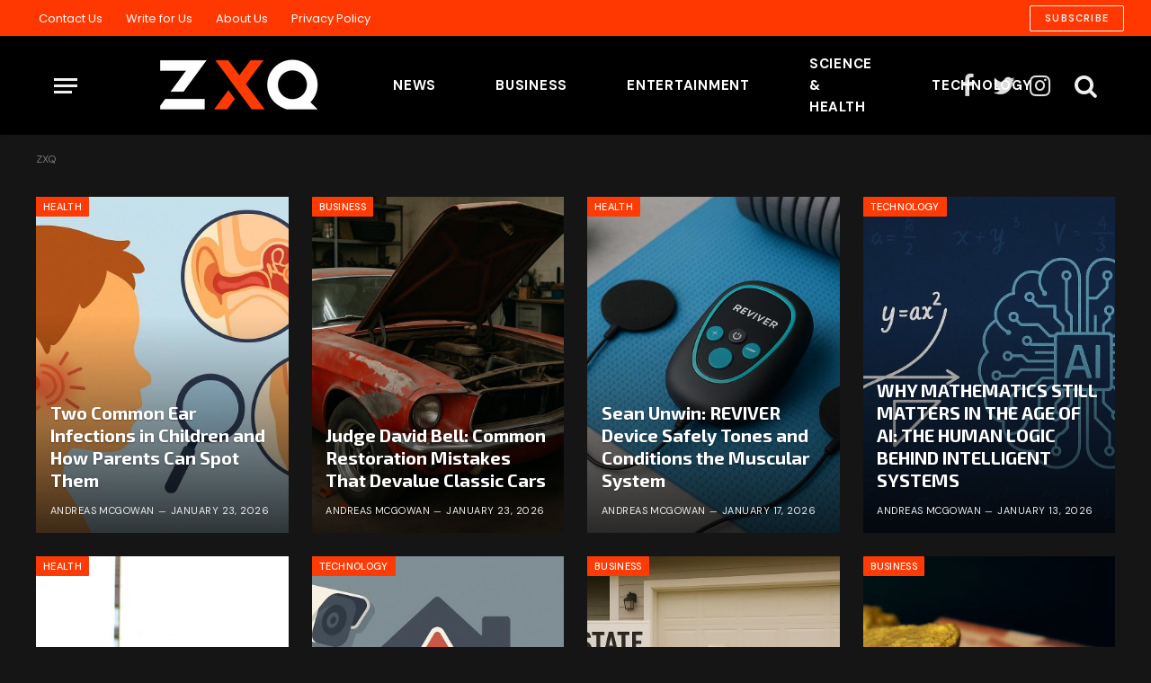

--- FILE ---
content_type: text/html; charset=UTF-8
request_url: https://zxq.net/
body_size: 10401
content:
<!DOCTYPE html>
<html lang="en-US" class="s-dark site-s-dark">

<head>

	<meta charset="UTF-8" />
	<meta name="viewport" content="width=device-width, initial-scale=1" />
	<meta name='robots' content='index, follow, max-image-preview:large, max-snippet:-1, max-video-preview:-1' />

	<!-- This site is optimized with the Yoast SEO Premium plugin v18.0 (Yoast SEO v18.4.1) - https://yoast.com/wordpress/plugins/seo/ -->
	<title>ZXQ | Trending News and Analysis</title><link rel="preload" as="font" href="https://zxq.net/wp-content/themes/smart-mag/css/icons/fonts/ts-icons.woff2?v2.2" type="font/woff2" crossorigin="anonymous" />
	<meta name="description" content="ZXQ is a news publishing agency that keeps its readers up-to date with the latest trending Tech news and analysis." />
	<link rel="canonical" href="https://zxq.net/" />
	<link rel="next" href="https://zxq.net/page/2/" />
	<meta property="og:locale" content="en_US" />
	<meta property="og:type" content="website" />
	<meta property="og:title" content="ZXQ" />
	<meta property="og:description" content="ZXQ is a news publishing agency that keeps its readers up-to date with the latest trending Tech news and analysis." />
	<meta property="og:url" content="https://zxq.net/" />
	<meta property="og:site_name" content="ZXQ" />
	<meta property="og:image" content="https://zxq.net/wp-content/uploads/2022/02/ZXQ-FB.png" />
	<meta property="og:image:width" content="1024" />
	<meta property="og:image:height" content="768" />
	<meta property="og:image:type" content="image/png" />
	<meta name="twitter:card" content="summary_large_image" />
	<script type="application/ld+json" class="yoast-schema-graph">{"@context":"https://schema.org","@graph":[{"@type":"Organization","@id":"https://zxq.net/#organization","name":"ZXQ","url":"https://zxq.net/","sameAs":[],"logo":{"@type":"ImageObject","@id":"https://zxq.net/#logo","inLanguage":"en-US","url":"https://zxq.net/wp-content/uploads/2022/02/ZXQ-FB.png","contentUrl":"https://zxq.net/wp-content/uploads/2022/02/ZXQ-FB.png","width":1024,"height":768,"caption":"ZXQ"},"image":{"@id":"https://zxq.net/#logo"}},{"@type":"WebSite","@id":"https://zxq.net/#website","url":"https://zxq.net/","name":"ZXQ","description":"Trending News and Analysis","publisher":{"@id":"https://zxq.net/#organization"},"potentialAction":[{"@type":"SearchAction","target":{"@type":"EntryPoint","urlTemplate":"https://zxq.net/?s={search_term_string}"},"query-input":"required name=search_term_string"}],"inLanguage":"en-US"},{"@type":"CollectionPage","@id":"https://zxq.net/#webpage","url":"https://zxq.net/","name":"ZXQ | Trending News and Analysis","isPartOf":{"@id":"https://zxq.net/#website"},"about":{"@id":"https://zxq.net/#organization"},"description":"ZXQ is a news publishing agency that keeps its readers up-to date with the latest trending Tech news and analysis.","breadcrumb":{"@id":"https://zxq.net/#breadcrumb"},"inLanguage":"en-US","potentialAction":[{"@type":"ReadAction","target":["https://zxq.net/"]}]},{"@type":"BreadcrumbList","@id":"https://zxq.net/#breadcrumb","itemListElement":[{"@type":"ListItem","position":1,"name":"ZXQ"}]}]}</script>
	<!-- / Yoast SEO Premium plugin. -->


<link rel='dns-prefetch' href='//fonts.googleapis.com' />
<link rel='dns-prefetch' href='//s.w.org' />
<link rel="alternate" type="application/rss+xml" title="ZXQ &raquo; Feed" href="https://zxq.net/feed/" />
<script type="text/javascript">
window._wpemojiSettings = {"baseUrl":"https:\/\/s.w.org\/images\/core\/emoji\/13.1.0\/72x72\/","ext":".png","svgUrl":"https:\/\/s.w.org\/images\/core\/emoji\/13.1.0\/svg\/","svgExt":".svg","source":{"concatemoji":"https:\/\/zxq.net\/wp-includes\/js\/wp-emoji-release.min.js?ver=5.9.1"}};
/*! This file is auto-generated */
!function(e,a,t){var n,r,o,i=a.createElement("canvas"),p=i.getContext&&i.getContext("2d");function s(e,t){var a=String.fromCharCode;p.clearRect(0,0,i.width,i.height),p.fillText(a.apply(this,e),0,0);e=i.toDataURL();return p.clearRect(0,0,i.width,i.height),p.fillText(a.apply(this,t),0,0),e===i.toDataURL()}function c(e){var t=a.createElement("script");t.src=e,t.defer=t.type="text/javascript",a.getElementsByTagName("head")[0].appendChild(t)}for(o=Array("flag","emoji"),t.supports={everything:!0,everythingExceptFlag:!0},r=0;r<o.length;r++)t.supports[o[r]]=function(e){if(!p||!p.fillText)return!1;switch(p.textBaseline="top",p.font="600 32px Arial",e){case"flag":return s([127987,65039,8205,9895,65039],[127987,65039,8203,9895,65039])?!1:!s([55356,56826,55356,56819],[55356,56826,8203,55356,56819])&&!s([55356,57332,56128,56423,56128,56418,56128,56421,56128,56430,56128,56423,56128,56447],[55356,57332,8203,56128,56423,8203,56128,56418,8203,56128,56421,8203,56128,56430,8203,56128,56423,8203,56128,56447]);case"emoji":return!s([10084,65039,8205,55357,56613],[10084,65039,8203,55357,56613])}return!1}(o[r]),t.supports.everything=t.supports.everything&&t.supports[o[r]],"flag"!==o[r]&&(t.supports.everythingExceptFlag=t.supports.everythingExceptFlag&&t.supports[o[r]]);t.supports.everythingExceptFlag=t.supports.everythingExceptFlag&&!t.supports.flag,t.DOMReady=!1,t.readyCallback=function(){t.DOMReady=!0},t.supports.everything||(n=function(){t.readyCallback()},a.addEventListener?(a.addEventListener("DOMContentLoaded",n,!1),e.addEventListener("load",n,!1)):(e.attachEvent("onload",n),a.attachEvent("onreadystatechange",function(){"complete"===a.readyState&&t.readyCallback()})),(n=t.source||{}).concatemoji?c(n.concatemoji):n.wpemoji&&n.twemoji&&(c(n.twemoji),c(n.wpemoji)))}(window,document,window._wpemojiSettings);
</script>
<style type="text/css">
img.wp-smiley,
img.emoji {
	display: inline !important;
	border: none !important;
	box-shadow: none !important;
	height: 1em !important;
	width: 1em !important;
	margin: 0 0.07em !important;
	vertical-align: -0.1em !important;
	background: none !important;
	padding: 0 !important;
}
</style>
	<link rel='stylesheet' id='litespeed-cache-dummy-css'  href='https://zxq.net/wp-content/plugins/litespeed-cache/assets/css/litespeed-dummy.css?ver=5.9.1' type='text/css' media='all' />
<link rel='stylesheet' id='wp-block-library-css'  href='https://zxq.net/wp-includes/css/dist/block-library/style.min.css?ver=5.9.1' type='text/css' media='all' />
<style id='global-styles-inline-css' type='text/css'>
body{--wp--preset--color--black: #000000;--wp--preset--color--cyan-bluish-gray: #abb8c3;--wp--preset--color--white: #ffffff;--wp--preset--color--pale-pink: #f78da7;--wp--preset--color--vivid-red: #cf2e2e;--wp--preset--color--luminous-vivid-orange: #ff6900;--wp--preset--color--luminous-vivid-amber: #fcb900;--wp--preset--color--light-green-cyan: #7bdcb5;--wp--preset--color--vivid-green-cyan: #00d084;--wp--preset--color--pale-cyan-blue: #8ed1fc;--wp--preset--color--vivid-cyan-blue: #0693e3;--wp--preset--color--vivid-purple: #9b51e0;--wp--preset--gradient--vivid-cyan-blue-to-vivid-purple: linear-gradient(135deg,rgba(6,147,227,1) 0%,rgb(155,81,224) 100%);--wp--preset--gradient--light-green-cyan-to-vivid-green-cyan: linear-gradient(135deg,rgb(122,220,180) 0%,rgb(0,208,130) 100%);--wp--preset--gradient--luminous-vivid-amber-to-luminous-vivid-orange: linear-gradient(135deg,rgba(252,185,0,1) 0%,rgba(255,105,0,1) 100%);--wp--preset--gradient--luminous-vivid-orange-to-vivid-red: linear-gradient(135deg,rgba(255,105,0,1) 0%,rgb(207,46,46) 100%);--wp--preset--gradient--very-light-gray-to-cyan-bluish-gray: linear-gradient(135deg,rgb(238,238,238) 0%,rgb(169,184,195) 100%);--wp--preset--gradient--cool-to-warm-spectrum: linear-gradient(135deg,rgb(74,234,220) 0%,rgb(151,120,209) 20%,rgb(207,42,186) 40%,rgb(238,44,130) 60%,rgb(251,105,98) 80%,rgb(254,248,76) 100%);--wp--preset--gradient--blush-light-purple: linear-gradient(135deg,rgb(255,206,236) 0%,rgb(152,150,240) 100%);--wp--preset--gradient--blush-bordeaux: linear-gradient(135deg,rgb(254,205,165) 0%,rgb(254,45,45) 50%,rgb(107,0,62) 100%);--wp--preset--gradient--luminous-dusk: linear-gradient(135deg,rgb(255,203,112) 0%,rgb(199,81,192) 50%,rgb(65,88,208) 100%);--wp--preset--gradient--pale-ocean: linear-gradient(135deg,rgb(255,245,203) 0%,rgb(182,227,212) 50%,rgb(51,167,181) 100%);--wp--preset--gradient--electric-grass: linear-gradient(135deg,rgb(202,248,128) 0%,rgb(113,206,126) 100%);--wp--preset--gradient--midnight: linear-gradient(135deg,rgb(2,3,129) 0%,rgb(40,116,252) 100%);--wp--preset--duotone--dark-grayscale: url('#wp-duotone-dark-grayscale');--wp--preset--duotone--grayscale: url('#wp-duotone-grayscale');--wp--preset--duotone--purple-yellow: url('#wp-duotone-purple-yellow');--wp--preset--duotone--blue-red: url('#wp-duotone-blue-red');--wp--preset--duotone--midnight: url('#wp-duotone-midnight');--wp--preset--duotone--magenta-yellow: url('#wp-duotone-magenta-yellow');--wp--preset--duotone--purple-green: url('#wp-duotone-purple-green');--wp--preset--duotone--blue-orange: url('#wp-duotone-blue-orange');--wp--preset--font-size--small: 13px;--wp--preset--font-size--medium: 20px;--wp--preset--font-size--large: 36px;--wp--preset--font-size--x-large: 42px;}.has-black-color{color: var(--wp--preset--color--black) !important;}.has-cyan-bluish-gray-color{color: var(--wp--preset--color--cyan-bluish-gray) !important;}.has-white-color{color: var(--wp--preset--color--white) !important;}.has-pale-pink-color{color: var(--wp--preset--color--pale-pink) !important;}.has-vivid-red-color{color: var(--wp--preset--color--vivid-red) !important;}.has-luminous-vivid-orange-color{color: var(--wp--preset--color--luminous-vivid-orange) !important;}.has-luminous-vivid-amber-color{color: var(--wp--preset--color--luminous-vivid-amber) !important;}.has-light-green-cyan-color{color: var(--wp--preset--color--light-green-cyan) !important;}.has-vivid-green-cyan-color{color: var(--wp--preset--color--vivid-green-cyan) !important;}.has-pale-cyan-blue-color{color: var(--wp--preset--color--pale-cyan-blue) !important;}.has-vivid-cyan-blue-color{color: var(--wp--preset--color--vivid-cyan-blue) !important;}.has-vivid-purple-color{color: var(--wp--preset--color--vivid-purple) !important;}.has-black-background-color{background-color: var(--wp--preset--color--black) !important;}.has-cyan-bluish-gray-background-color{background-color: var(--wp--preset--color--cyan-bluish-gray) !important;}.has-white-background-color{background-color: var(--wp--preset--color--white) !important;}.has-pale-pink-background-color{background-color: var(--wp--preset--color--pale-pink) !important;}.has-vivid-red-background-color{background-color: var(--wp--preset--color--vivid-red) !important;}.has-luminous-vivid-orange-background-color{background-color: var(--wp--preset--color--luminous-vivid-orange) !important;}.has-luminous-vivid-amber-background-color{background-color: var(--wp--preset--color--luminous-vivid-amber) !important;}.has-light-green-cyan-background-color{background-color: var(--wp--preset--color--light-green-cyan) !important;}.has-vivid-green-cyan-background-color{background-color: var(--wp--preset--color--vivid-green-cyan) !important;}.has-pale-cyan-blue-background-color{background-color: var(--wp--preset--color--pale-cyan-blue) !important;}.has-vivid-cyan-blue-background-color{background-color: var(--wp--preset--color--vivid-cyan-blue) !important;}.has-vivid-purple-background-color{background-color: var(--wp--preset--color--vivid-purple) !important;}.has-black-border-color{border-color: var(--wp--preset--color--black) !important;}.has-cyan-bluish-gray-border-color{border-color: var(--wp--preset--color--cyan-bluish-gray) !important;}.has-white-border-color{border-color: var(--wp--preset--color--white) !important;}.has-pale-pink-border-color{border-color: var(--wp--preset--color--pale-pink) !important;}.has-vivid-red-border-color{border-color: var(--wp--preset--color--vivid-red) !important;}.has-luminous-vivid-orange-border-color{border-color: var(--wp--preset--color--luminous-vivid-orange) !important;}.has-luminous-vivid-amber-border-color{border-color: var(--wp--preset--color--luminous-vivid-amber) !important;}.has-light-green-cyan-border-color{border-color: var(--wp--preset--color--light-green-cyan) !important;}.has-vivid-green-cyan-border-color{border-color: var(--wp--preset--color--vivid-green-cyan) !important;}.has-pale-cyan-blue-border-color{border-color: var(--wp--preset--color--pale-cyan-blue) !important;}.has-vivid-cyan-blue-border-color{border-color: var(--wp--preset--color--vivid-cyan-blue) !important;}.has-vivid-purple-border-color{border-color: var(--wp--preset--color--vivid-purple) !important;}.has-vivid-cyan-blue-to-vivid-purple-gradient-background{background: var(--wp--preset--gradient--vivid-cyan-blue-to-vivid-purple) !important;}.has-light-green-cyan-to-vivid-green-cyan-gradient-background{background: var(--wp--preset--gradient--light-green-cyan-to-vivid-green-cyan) !important;}.has-luminous-vivid-amber-to-luminous-vivid-orange-gradient-background{background: var(--wp--preset--gradient--luminous-vivid-amber-to-luminous-vivid-orange) !important;}.has-luminous-vivid-orange-to-vivid-red-gradient-background{background: var(--wp--preset--gradient--luminous-vivid-orange-to-vivid-red) !important;}.has-very-light-gray-to-cyan-bluish-gray-gradient-background{background: var(--wp--preset--gradient--very-light-gray-to-cyan-bluish-gray) !important;}.has-cool-to-warm-spectrum-gradient-background{background: var(--wp--preset--gradient--cool-to-warm-spectrum) !important;}.has-blush-light-purple-gradient-background{background: var(--wp--preset--gradient--blush-light-purple) !important;}.has-blush-bordeaux-gradient-background{background: var(--wp--preset--gradient--blush-bordeaux) !important;}.has-luminous-dusk-gradient-background{background: var(--wp--preset--gradient--luminous-dusk) !important;}.has-pale-ocean-gradient-background{background: var(--wp--preset--gradient--pale-ocean) !important;}.has-electric-grass-gradient-background{background: var(--wp--preset--gradient--electric-grass) !important;}.has-midnight-gradient-background{background: var(--wp--preset--gradient--midnight) !important;}.has-small-font-size{font-size: var(--wp--preset--font-size--small) !important;}.has-medium-font-size{font-size: var(--wp--preset--font-size--medium) !important;}.has-large-font-size{font-size: var(--wp--preset--font-size--large) !important;}.has-x-large-font-size{font-size: var(--wp--preset--font-size--x-large) !important;}
</style>
<link rel='stylesheet' id='toc-screen-css'  href='https://zxq.net/wp-content/plugins/table-of-contents-plus/screen.min.css?ver=2106' type='text/css' media='all' />
<link rel='stylesheet' id='smartmag-core-css'  href='https://zxq.net/wp-content/themes/smart-mag/style.css?ver=7.1.1' type='text/css' media='all' />
<style id='smartmag-core-inline-css' type='text/css'>
:root { --c-main: #ff3b05;
--c-main-rgb: 255,59,5;
--text-font: "DM Sans", system-ui, -apple-system, "Segoe UI", Arial, sans-serif;
--body-font: "DM Sans", system-ui, -apple-system, "Segoe UI", Arial, sans-serif;
--title-font: "Exo 2", system-ui, -apple-system, "Segoe UI", Arial, sans-serif;
--h-font: "Exo 2", system-ui, -apple-system, "Segoe UI", Arial, sans-serif;
--title-size-xs: 16px;
--title-size-s: 18px;
--title-size-n: 18px;
--title-size-m: 20px;
--title-fw-bold: 700; }
.smart-head-main { --c-shadow: rgba(0,0,0,0.05); }
.smart-head-main .smart-head-top { background-color: #ff3b05; }
.s-dark .smart-head-main .smart-head-top,
.smart-head-main .s-dark.smart-head-top { background-color: #ff3700; }
.smart-head-main .smart-head-mid { --head-h: 110px; }
.smart-head-main .smart-head-mid > .inner { padding-top: 30px; padding-bottom: 30px; padding-left: 30px; padding-right: 30px; }
.smart-head-main .smart-head-bot { --head-h: 100px; border-top-width: 0px; border-bottom-width: 0px; }
.navigation-main .menu > li > a { font-size: 15px; font-weight: bold; text-transform: uppercase; letter-spacing: .05em; }
.navigation-main .menu > li li a { font-size: 14px; }
.navigation-main { --nav-items-space: 33px; }
.s-light .navigation-main { --c-nav: #000000; }
.s-light .navigation { --c-nav-blip: var(--c-main); }
.s-dark .navigation-main { --c-nav: #ffffff; --c-nav-hov: var(--c-main); }
.s-dark .navigation { --c-nav-blip: #aaaaaa; }
.smart-head-mobile .smart-head-mid { --head-h: 70px; border-bottom-width: 0px; }
.navigation-small { font-family: "Poppins", system-ui, -apple-system, "Segoe UI", Arial, sans-serif; }
.s-light .navigation-small { --c-nav: #ffffff; }
.s-dark .navigation-small { --c-nav: #ffffff; }
.s-light .navigation-small { --c-nav-hov: #ffffff; }
.s-dark .navigation-small { --c-nav-hov: #ffffff; }
.smart-head-main .spc-social { --c-spc-social-hov: #f2f2f2; --spc-social-fs: 27px; }
.smart-head-main .logo-is-image { padding-left: 65px; }
.smart-head-main { --search-icon-size: 27px; }
.smart-head .ts-button1 { border-color: #ffffff; }
.s-dark .smart-head .ts-button1,
.smart-head .s-dark .ts-button1 { border-color: #ffffff; }
.post-meta .meta-item, .post-meta .text-in { font-size: 11px; text-transform: uppercase; letter-spacing: 0.04em; }
.block-head-c2 .heading { font-size: 21px; letter-spacing: 0.02em; }
.block-head-c2 { --line-weight: 3px; }
.block-head-e2 .heading { font-weight: 600; color: var(--c-main); }
@media (min-width: 1200px) { .loop-list .post-title { font-size: 22px; } }
@media (min-width: 940px) and (max-width: 1200px) { .navigation-main .menu > li > a { font-size: calc(10px + (15px - 10px) * .7); } }


</style>
<link rel='stylesheet' id='magnific-popup-css'  href='https://zxq.net/wp-content/themes/smart-mag/css/lightbox.css?ver=7.1.1' type='text/css' media='all' />
<link rel='stylesheet' id='smartmag-icons-css'  href='https://zxq.net/wp-content/themes/smart-mag/css/icons/icons.css?ver=7.1.1' type='text/css' media='all' />
<link rel='stylesheet' id='smartmag-gfonts-custom-css'  href='https://fonts.googleapis.com/css?family=DM+Sans%3A400%2C500%2C600%2C700%7CExo+2%3A400%2C500%2C600%2C700%7CPoppins%3A400%2C500%2C600%2C700&#038;display=swap' type='text/css' media='all' />
<script type='text/javascript' src='https://zxq.net/wp-includes/js/jquery/jquery.min.js?ver=3.6.0' id='jquery-core-js'></script>
<script type='text/javascript' src='https://zxq.net/wp-includes/js/jquery/jquery-migrate.min.js?ver=3.3.2' id='jquery-migrate-js'></script>
<link rel="https://api.w.org/" href="https://zxq.net/wp-json/" /><link rel="EditURI" type="application/rsd+xml" title="RSD" href="https://zxq.net/xmlrpc.php?rsd" />
<link rel="wlwmanifest" type="application/wlwmanifest+xml" href="https://zxq.net/wp-includes/wlwmanifest.xml" /> 
<meta name="generator" content="WordPress 5.9.1" />

		<script>
		var BunyadSchemeKey = 'bunyad-scheme';
		(() => {
			const d = document.documentElement;
			const c = d.classList;
			const scheme = localStorage.getItem(BunyadSchemeKey);
			if (scheme) {
				d.dataset.origClass = c;
				scheme === 'dark' ? c.remove('s-light', 'site-s-light') : c.remove('s-dark', 'site-s-dark');
				c.add('site-s-' + scheme, 's-' + scheme);
			}
		})();
		</script>
		<link rel="icon" href="https://zxq.net/wp-content/uploads/2022/02/zxq-icon-150x150.png" sizes="32x32" />
<link rel="icon" href="https://zxq.net/wp-content/uploads/2022/02/zxq-icon-300x300.png" sizes="192x192" />
<link rel="apple-touch-icon" href="https://zxq.net/wp-content/uploads/2022/02/zxq-icon-300x300.png" />
<meta name="msapplication-TileImage" content="https://zxq.net/wp-content/uploads/2022/02/zxq-icon-300x300.png" />


</head>

<body class="home blog no-sidebar has-lb has-lb-sm layout-normal">

<svg xmlns="http://www.w3.org/2000/svg" viewBox="0 0 0 0" width="0" height="0" focusable="false" role="none" style="visibility: hidden; position: absolute; left: -9999px; overflow: hidden;" ><defs><filter id="wp-duotone-dark-grayscale"><feColorMatrix color-interpolation-filters="sRGB" type="matrix" values=" .299 .587 .114 0 0 .299 .587 .114 0 0 .299 .587 .114 0 0 .299 .587 .114 0 0 " /><feComponentTransfer color-interpolation-filters="sRGB" ><feFuncR type="table" tableValues="0 0.49803921568627" /><feFuncG type="table" tableValues="0 0.49803921568627" /><feFuncB type="table" tableValues="0 0.49803921568627" /><feFuncA type="table" tableValues="1 1" /></feComponentTransfer><feComposite in2="SourceGraphic" operator="in" /></filter></defs></svg><svg xmlns="http://www.w3.org/2000/svg" viewBox="0 0 0 0" width="0" height="0" focusable="false" role="none" style="visibility: hidden; position: absolute; left: -9999px; overflow: hidden;" ><defs><filter id="wp-duotone-grayscale"><feColorMatrix color-interpolation-filters="sRGB" type="matrix" values=" .299 .587 .114 0 0 .299 .587 .114 0 0 .299 .587 .114 0 0 .299 .587 .114 0 0 " /><feComponentTransfer color-interpolation-filters="sRGB" ><feFuncR type="table" tableValues="0 1" /><feFuncG type="table" tableValues="0 1" /><feFuncB type="table" tableValues="0 1" /><feFuncA type="table" tableValues="1 1" /></feComponentTransfer><feComposite in2="SourceGraphic" operator="in" /></filter></defs></svg><svg xmlns="http://www.w3.org/2000/svg" viewBox="0 0 0 0" width="0" height="0" focusable="false" role="none" style="visibility: hidden; position: absolute; left: -9999px; overflow: hidden;" ><defs><filter id="wp-duotone-purple-yellow"><feColorMatrix color-interpolation-filters="sRGB" type="matrix" values=" .299 .587 .114 0 0 .299 .587 .114 0 0 .299 .587 .114 0 0 .299 .587 .114 0 0 " /><feComponentTransfer color-interpolation-filters="sRGB" ><feFuncR type="table" tableValues="0.54901960784314 0.98823529411765" /><feFuncG type="table" tableValues="0 1" /><feFuncB type="table" tableValues="0.71764705882353 0.25490196078431" /><feFuncA type="table" tableValues="1 1" /></feComponentTransfer><feComposite in2="SourceGraphic" operator="in" /></filter></defs></svg><svg xmlns="http://www.w3.org/2000/svg" viewBox="0 0 0 0" width="0" height="0" focusable="false" role="none" style="visibility: hidden; position: absolute; left: -9999px; overflow: hidden;" ><defs><filter id="wp-duotone-blue-red"><feColorMatrix color-interpolation-filters="sRGB" type="matrix" values=" .299 .587 .114 0 0 .299 .587 .114 0 0 .299 .587 .114 0 0 .299 .587 .114 0 0 " /><feComponentTransfer color-interpolation-filters="sRGB" ><feFuncR type="table" tableValues="0 1" /><feFuncG type="table" tableValues="0 0.27843137254902" /><feFuncB type="table" tableValues="0.5921568627451 0.27843137254902" /><feFuncA type="table" tableValues="1 1" /></feComponentTransfer><feComposite in2="SourceGraphic" operator="in" /></filter></defs></svg><svg xmlns="http://www.w3.org/2000/svg" viewBox="0 0 0 0" width="0" height="0" focusable="false" role="none" style="visibility: hidden; position: absolute; left: -9999px; overflow: hidden;" ><defs><filter id="wp-duotone-midnight"><feColorMatrix color-interpolation-filters="sRGB" type="matrix" values=" .299 .587 .114 0 0 .299 .587 .114 0 0 .299 .587 .114 0 0 .299 .587 .114 0 0 " /><feComponentTransfer color-interpolation-filters="sRGB" ><feFuncR type="table" tableValues="0 0" /><feFuncG type="table" tableValues="0 0.64705882352941" /><feFuncB type="table" tableValues="0 1" /><feFuncA type="table" tableValues="1 1" /></feComponentTransfer><feComposite in2="SourceGraphic" operator="in" /></filter></defs></svg><svg xmlns="http://www.w3.org/2000/svg" viewBox="0 0 0 0" width="0" height="0" focusable="false" role="none" style="visibility: hidden; position: absolute; left: -9999px; overflow: hidden;" ><defs><filter id="wp-duotone-magenta-yellow"><feColorMatrix color-interpolation-filters="sRGB" type="matrix" values=" .299 .587 .114 0 0 .299 .587 .114 0 0 .299 .587 .114 0 0 .299 .587 .114 0 0 " /><feComponentTransfer color-interpolation-filters="sRGB" ><feFuncR type="table" tableValues="0.78039215686275 1" /><feFuncG type="table" tableValues="0 0.94901960784314" /><feFuncB type="table" tableValues="0.35294117647059 0.47058823529412" /><feFuncA type="table" tableValues="1 1" /></feComponentTransfer><feComposite in2="SourceGraphic" operator="in" /></filter></defs></svg><svg xmlns="http://www.w3.org/2000/svg" viewBox="0 0 0 0" width="0" height="0" focusable="false" role="none" style="visibility: hidden; position: absolute; left: -9999px; overflow: hidden;" ><defs><filter id="wp-duotone-purple-green"><feColorMatrix color-interpolation-filters="sRGB" type="matrix" values=" .299 .587 .114 0 0 .299 .587 .114 0 0 .299 .587 .114 0 0 .299 .587 .114 0 0 " /><feComponentTransfer color-interpolation-filters="sRGB" ><feFuncR type="table" tableValues="0.65098039215686 0.40392156862745" /><feFuncG type="table" tableValues="0 1" /><feFuncB type="table" tableValues="0.44705882352941 0.4" /><feFuncA type="table" tableValues="1 1" /></feComponentTransfer><feComposite in2="SourceGraphic" operator="in" /></filter></defs></svg><svg xmlns="http://www.w3.org/2000/svg" viewBox="0 0 0 0" width="0" height="0" focusable="false" role="none" style="visibility: hidden; position: absolute; left: -9999px; overflow: hidden;" ><defs><filter id="wp-duotone-blue-orange"><feColorMatrix color-interpolation-filters="sRGB" type="matrix" values=" .299 .587 .114 0 0 .299 .587 .114 0 0 .299 .587 .114 0 0 .299 .587 .114 0 0 " /><feComponentTransfer color-interpolation-filters="sRGB" ><feFuncR type="table" tableValues="0.098039215686275 1" /><feFuncG type="table" tableValues="0 0.66274509803922" /><feFuncB type="table" tableValues="0.84705882352941 0.41960784313725" /><feFuncA type="table" tableValues="1 1" /></feComponentTransfer><feComposite in2="SourceGraphic" operator="in" /></filter></defs></svg>

<div class="main-wrap">

	
<div class="off-canvas-backdrop"></div>
<div class="mobile-menu-container off-canvas s-dark" id="off-canvas">

	<div class="off-canvas-head">
		<a href="#" class="close"><i class="tsi tsi-times"></i></a>

		<div class="ts-logo">
					</div>
	</div>

	<div class="off-canvas-content">

		
			<ul id="menu-header-menu" class="mobile-menu"><li id="menu-item-65" class="menu-item menu-item-type-taxonomy menu-item-object-category menu-item-65"><a href="https://zxq.net/news/">News</a></li>
<li id="menu-item-176" class="menu-item menu-item-type-taxonomy menu-item-object-category menu-item-176"><a href="https://zxq.net/news/business/">Business</a></li>
<li id="menu-item-177" class="menu-item menu-item-type-taxonomy menu-item-object-category menu-item-177"><a href="https://zxq.net/news/entertainment/">Entertainment</a></li>
<li id="menu-item-178" class="menu-item menu-item-type-taxonomy menu-item-object-category menu-item-178"><a href="https://zxq.net/news/science-health/">Science &amp; Health</a></li>
<li id="menu-item-179" class="menu-item menu-item-type-taxonomy menu-item-object-category menu-item-179"><a href="https://zxq.net/news/technology/">Technology</a></li>
</ul>
		
		
		
		<div class="spc-social spc-social-b smart-head-social">
		
			
				<a href="#" class="link s-facebook" target="_blank" rel="noopener">
					<i class="icon tsi tsi-facebook"></i>
					<span class="visuallyhidden">Facebook</span>
				</a>
									
			
				<a href="#" class="link s-twitter" target="_blank" rel="noopener">
					<i class="icon tsi tsi-twitter"></i>
					<span class="visuallyhidden">Twitter</span>
				</a>
									
			
				<a href="#" class="link s-instagram" target="_blank" rel="noopener">
					<i class="icon tsi tsi-instagram"></i>
					<span class="visuallyhidden">Instagram</span>
				</a>
									
			
		</div>

		
	</div>

</div>
<div class="smart-head smart-head-a smart-head-main" id="smart-head" data-sticky="auto" data-sticky-type="smart">
	
	<div class="smart-head-row smart-head-top s-dark smart-head-row-full">

		<div class="inner full">

							
				<div class="items items-left ">
					<div class="nav-wrap">
		<nav class="navigation navigation-small nav-hov-a">
			<ul id="menu-footer-menu" class="menu"><li id="menu-item-163" class="menu-item menu-item-type-post_type menu-item-object-page menu-item-163"><a href="https://zxq.net/contact-us/">Contact Us</a></li>
<li id="menu-item-164" class="menu-item menu-item-type-post_type menu-item-object-page menu-item-164"><a href="https://zxq.net/write-for-us/">Write for Us</a></li>
<li id="menu-item-162" class="menu-item menu-item-type-post_type menu-item-object-page menu-item-162"><a href="https://zxq.net/about-us/">About Us</a></li>
<li id="menu-item-161" class="menu-item menu-item-type-post_type menu-item-object-page menu-item-privacy-policy menu-item-161"><a href="https://zxq.net/privacy-policy/">Privacy Policy</a></li>
</ul>		</nav>
	</div>
				</div>

							
				<div class="items items-center empty">
								</div>

							
				<div class="items items-right ">
				
	<a href="#" class="ts-button ts-button-alt ts-button1">
		Subscribe	</a>
				</div>

						
		</div>
	</div>

	
	<div class="smart-head-row smart-head-mid s-dark smart-head-row-full">

		<div class="inner full">

							
				<div class="items items-left ">
				
<button class="offcanvas-toggle has-icon" type="button" aria-label="Menu">
	<span class="hamburger-icon hamburger-icon-a">
		<span class="inner"></span>
	</span>
</button>	<a href="https://zxq.net/" title="ZXQ" rel="home" class="logo-link ts-logo logo-is-image">
		<h1>
			
				
					<img src="https://zxq.net/wp-content/uploads/2022/02/ZXQ.png" class="logo-image" alt="ZXQ" width="203" height="66"/>
									 
					</h1>
	</a>	<div class="nav-wrap">
		<nav class="navigation navigation-main nav-hov-a">
			<ul id="menu-header-menu-1" class="menu"><li class="menu-item menu-item-type-taxonomy menu-item-object-category menu-cat-1 menu-item-65"><a href="https://zxq.net/news/">News</a></li>
<li class="menu-item menu-item-type-taxonomy menu-item-object-category menu-cat-12 menu-item-176"><a href="https://zxq.net/news/business/">Business</a></li>
<li class="menu-item menu-item-type-taxonomy menu-item-object-category menu-cat-11 menu-item-177"><a href="https://zxq.net/news/entertainment/">Entertainment</a></li>
<li class="menu-item menu-item-type-taxonomy menu-item-object-category menu-cat-13 menu-item-178"><a href="https://zxq.net/news/science-health/">Science &amp; Health</a></li>
<li class="menu-item menu-item-type-taxonomy menu-item-object-category menu-cat-10 menu-item-179"><a href="https://zxq.net/news/technology/">Technology</a></li>
</ul>		</nav>
	</div>
				</div>

							
				<div class="items items-center empty">
								</div>

							
				<div class="items items-right ">
				
		<div class="spc-social spc-social-a smart-head-social">
		
			
				<a href="#" class="link s-facebook" target="_blank" rel="noopener">
					<i class="icon tsi tsi-facebook"></i>
					<span class="visuallyhidden">Facebook</span>
				</a>
									
			
				<a href="#" class="link s-twitter" target="_blank" rel="noopener">
					<i class="icon tsi tsi-twitter"></i>
					<span class="visuallyhidden">Twitter</span>
				</a>
									
			
				<a href="#" class="link s-instagram" target="_blank" rel="noopener">
					<i class="icon tsi tsi-instagram"></i>
					<span class="visuallyhidden">Instagram</span>
				</a>
									
			
		</div>

		

	<a href="#" class="search-icon has-icon-only is-icon" title="Search">
		<i class="tsi tsi-search"></i>
	</a>

				</div>

						
		</div>
	</div>

	</div>
<div class="smart-head smart-head-a smart-head-mobile" id="smart-head-mobile" data-sticky="mid" data-sticky-type>
	
	<div class="smart-head-row smart-head-mid smart-head-row-3 s-dark smart-head-row-full">

		<div class="inner wrap">

							
				<div class="items items-left ">
				
<button class="offcanvas-toggle has-icon" type="button" aria-label="Menu">
	<span class="hamburger-icon hamburger-icon-a">
		<span class="inner"></span>
	</span>
</button>				</div>

							
				<div class="items items-center ">
					<a href="https://zxq.net/" title="ZXQ" rel="home" class="logo-link ts-logo logo-is-image">
		<span>
			
				
					<img src="https://zxq.net/wp-content/uploads/2022/02/ZXQ.png" class="logo-image" alt="ZXQ" width="203" height="66"/>
									 
					</span>
	</a>				</div>

							
				<div class="items items-right ">
				

	<a href="#" class="search-icon has-icon-only is-icon" title="Search">
		<i class="tsi tsi-search"></i>
	</a>

				</div>

						
		</div>
	</div>

	</div>
<nav class="breadcrumbs is-full-width breadcrumbs-a" id="breadcrumb"><div class="inner ts-contain "><span><span class="breadcrumb_last" aria-current="page">ZXQ</span></span></div></nav>
<div class="main ts-contain cf no-sidebar">
			<div class="ts-row">
			<div class="col-8 main-content">

						
					
							
					<section class="block-wrap block-overlay cols-gap-sm mb-none" data-id="1" data-block="{&quot;id&quot;:&quot;overlay&quot;,&quot;props&quot;:{&quot;cat_labels&quot;:1,&quot;cat_labels_pos&quot;:&quot;bot-left&quot;,&quot;reviews&quot;:&quot;radial&quot;,&quot;post_formats_pos&quot;:&quot;center&quot;,&quot;load_more_style&quot;:&quot;a&quot;,&quot;show_post_formats&quot;:1,&quot;meta_above&quot;:[],&quot;meta_below&quot;:[&quot;author&quot;,&quot;date&quot;],&quot;media_ratio&quot;:&quot;3-4&quot;,&quot;media_ratio_custom&quot;:&quot;&quot;,&quot;read_more&quot;:&quot;&quot;,&quot;content_center&quot;:0,&quot;excerpts&quot;:false,&quot;excerpt_length&quot;:20,&quot;column_gap&quot;:&quot;sm&quot;,&quot;pagination&quot;:true,&quot;pagination_type&quot;:&quot;load-more&quot;,&quot;space_below&quot;:&quot;none&quot;,&quot;sticky_posts&quot;:true,&quot;columns&quot;:&quot;4&quot;,&quot;meta_items_default&quot;:true}}">

				
			<div class="block-content">
					
	<div class="loop loop-overlay grid grid-4 md:grid-2 xs:grid-1">

			
			
<article class="l-post grid-overlay overlay-post grid-overlay-a">

	
			<div class="media">

		
			<a href="https://zxq.net/two-common-ear-infections-in-children-and-how-parents-can-spot-them/" class="image-link media-ratio ratio-3-4" title="Two Common Ear Infections in Children and How Parents Can Spot Them"><span data-bgsrc="https://zxq.net/wp-content/uploads/2026/01/generated_image_1769164996_1-450x300.jpeg" class="img bg-cover wp-post-image attachment-bunyad-medium size-bunyad-medium lazyload" data-bgset="https://zxq.net/wp-content/uploads/2026/01/generated_image_1769164996_1-1024x683.jpeg 1024w, https://zxq.net/wp-content/uploads/2026/01/generated_image_1769164996_1-768x512.jpeg 768w, https://zxq.net/wp-content/uploads/2026/01/generated_image_1769164996_1-1200x800.jpeg 1200w, https://zxq.net/wp-content/uploads/2026/01/generated_image_1769164996_1.jpeg 1536w" data-sizes="(max-width: 377px) 100vw, 377px" role="img" aria-label="Illustration of a child holding their ear, highlighting symptoms of common ear infections in children"></span></a>			
			
			
							
				<span class="cat-labels cat-labels-overlay c-overlay p-top-left">
				<a href="https://zxq.net/health/" class="category term-color-14" rel="category">Health</a>
			</span>
						
			
		
		</div>
	

			<div class="content-wrap">
	
		<div class="content">

			<div class="post-meta post-meta-a meta-contrast has-below"><h2 class="is-title post-title"><a href="https://zxq.net/two-common-ear-infections-in-children-and-how-parents-can-spot-them/">Two Common Ear Infections in Children and How Parents Can Spot Them</a></h2><div class="post-meta-items meta-below"><span class="meta-item post-author"><span class="by">By</span> <a href="https://zxq.net/author/andreas/" title="Posts by Andreas McGowan" rel="author">Andreas McGowan</a></span><span class="meta-item date"><span class="date-link"><time class="post-date" datetime="2026-01-23T10:44:46+00:00">January 23, 2026</time></span></span></div></div>			
			
			
		</div>

			</div>
	
</article>
			
			
<article class="l-post grid-overlay overlay-post grid-overlay-a">

	
			<div class="media">

		
			<a href="https://zxq.net/judge-david-bell-common-restoration-mistakes-that-devalue-classic-cars/" class="image-link media-ratio ratio-3-4" title="Judge David Bell: Common Restoration Mistakes That Devalue Classic Cars"><span data-bgsrc="https://zxq.net/wp-content/uploads/2026/01/generated_image_1769151334_1-450x300.jpeg" class="img bg-cover wp-post-image attachment-bunyad-medium size-bunyad-medium lazyload" data-bgset="https://zxq.net/wp-content/uploads/2026/01/generated_image_1769151334_1-1024x683.jpeg 1024w, https://zxq.net/wp-content/uploads/2026/01/generated_image_1769151334_1-768x512.jpeg 768w, https://zxq.net/wp-content/uploads/2026/01/generated_image_1769151334_1-1200x800.jpeg 1200w, https://zxq.net/wp-content/uploads/2026/01/generated_image_1769151334_1.jpeg 1536w" data-sizes="(max-width: 377px) 100vw, 377px" role="img" aria-label="Classic car undergoing restoration with common mistakes that affect its value"></span></a>			
			
			
							
				<span class="cat-labels cat-labels-overlay c-overlay p-top-left">
				<a href="https://zxq.net/news/business/" class="category term-color-12" rel="category">Business</a>
			</span>
						
			
		
		</div>
	

			<div class="content-wrap">
	
		<div class="content">

			<div class="post-meta post-meta-a meta-contrast has-below"><h2 class="is-title post-title"><a href="https://zxq.net/judge-david-bell-common-restoration-mistakes-that-devalue-classic-cars/">Judge David Bell: Common Restoration Mistakes That Devalue Classic Cars</a></h2><div class="post-meta-items meta-below"><span class="meta-item post-author"><span class="by">By</span> <a href="https://zxq.net/author/andreas/" title="Posts by Andreas McGowan" rel="author">Andreas McGowan</a></span><span class="meta-item date"><span class="date-link"><time class="post-date" datetime="2026-01-23T07:59:42+00:00">January 23, 2026</time></span></span></div></div>			
			
			
		</div>

			</div>
	
</article>
			
			
<article class="l-post grid-overlay overlay-post grid-overlay-a">

	
			<div class="media">

		
			<a href="https://zxq.net/sean-unwin-reviver-device-safely-tones-and-conditions-the-muscular-system/" class="image-link media-ratio ratio-3-4" title="Sean Unwin: REVIVER Device Safely Tones and Conditions the Muscular System"><span data-bgsrc="https://zxq.net/wp-content/uploads/2026/01/generated_image_1768587394_1-450x300.jpeg" class="img bg-cover wp-post-image attachment-bunyad-medium size-bunyad-medium lazyload" data-bgset="https://zxq.net/wp-content/uploads/2026/01/generated_image_1768587394_1-1024x683.jpeg 1024w, https://zxq.net/wp-content/uploads/2026/01/generated_image_1768587394_1-768x512.jpeg 768w, https://zxq.net/wp-content/uploads/2026/01/generated_image_1768587394_1-1200x800.jpeg 1200w, https://zxq.net/wp-content/uploads/2026/01/generated_image_1768587394_1.jpeg 1536w" data-sizes="(max-width: 377px) 100vw, 377px" role="img" aria-label="REVIVER device showcased for enhancing muscle tone and conditioning the muscular system"></span></a>			
			
			
							
				<span class="cat-labels cat-labels-overlay c-overlay p-top-left">
				<a href="https://zxq.net/health/" class="category term-color-14" rel="category">Health</a>
			</span>
						
			
		
		</div>
	

			<div class="content-wrap">
	
		<div class="content">

			<div class="post-meta post-meta-a meta-contrast has-below"><h2 class="is-title post-title"><a href="https://zxq.net/sean-unwin-reviver-device-safely-tones-and-conditions-the-muscular-system/">Sean Unwin: REVIVER Device Safely Tones and Conditions the Muscular System</a></h2><div class="post-meta-items meta-below"><span class="meta-item post-author"><span class="by">By</span> <a href="https://zxq.net/author/andreas/" title="Posts by Andreas McGowan" rel="author">Andreas McGowan</a></span><span class="meta-item date"><span class="date-link"><time class="post-date" datetime="2026-01-17T05:23:53+00:00">January 17, 2026</time></span></span></div></div>			
			
			
		</div>

			</div>
	
</article>
			
			
<article class="l-post grid-overlay overlay-post grid-overlay-a">

	
			<div class="media">

		
			<a href="https://zxq.net/why-mathematics-still-matters-in-the-age-of-ai-the-human-logic-behind-intelligent-systems/" class="image-link media-ratio ratio-3-4" title="WHY MATHEMATICS STILL MATTERS IN THE AGE OF AI: THE HUMAN LOGIC BEHIND INTELLIGENT SYSTEMS"><span data-bgsrc="https://zxq.net/wp-content/uploads/2026/01/generated_image_1768312465_1-450x300.jpeg" class="img bg-cover wp-post-image attachment-bunyad-medium size-bunyad-medium lazyload" data-bgset="https://zxq.net/wp-content/uploads/2026/01/generated_image_1768312465_1-1024x683.jpeg 1024w, https://zxq.net/wp-content/uploads/2026/01/generated_image_1768312465_1-768x512.jpeg 768w, https://zxq.net/wp-content/uploads/2026/01/generated_image_1768312465_1-1200x800.jpeg 1200w, https://zxq.net/wp-content/uploads/2026/01/generated_image_1768312465_1.jpeg 1536w" data-sizes="(max-width: 377px) 100vw, 377px" role="img" aria-label="Mathematical formulas and AI symbols illustrating the connection between math and artificial intelligence"></span></a>			
			
			
							
				<span class="cat-labels cat-labels-overlay c-overlay p-top-left">
				<a href="https://zxq.net/news/technology/" class="category term-color-10" rel="category">Technology</a>
			</span>
						
			
		
		</div>
	

			<div class="content-wrap">
	
		<div class="content">

			<div class="post-meta post-meta-a meta-contrast has-below"><h2 class="is-title post-title"><a href="https://zxq.net/why-mathematics-still-matters-in-the-age-of-ai-the-human-logic-behind-intelligent-systems/">WHY MATHEMATICS STILL MATTERS IN THE AGE OF AI: THE HUMAN LOGIC BEHIND INTELLIGENT SYSTEMS</a></h2><div class="post-meta-items meta-below"><span class="meta-item post-author"><span class="by">By</span> <a href="https://zxq.net/author/andreas/" title="Posts by Andreas McGowan" rel="author">Andreas McGowan</a></span><span class="meta-item date"><span class="date-link"><time class="post-date" datetime="2026-01-13T14:01:42+00:00">January 13, 2026</time></span></span></div></div>			
			
			
		</div>

			</div>
	
</article>
			
			
<article class="l-post grid-overlay overlay-post grid-overlay-a">

	
			<div class="media">

		
			<a href="https://zxq.net/how-physical-fitness-improves-womens-mental-health-amid-busy-schedules/" class="image-link media-ratio ratio-3-4" title="How Physical Fitness Improves Women&#8217;s Mental Health Amid Busy Schedules"><span data-bgsrc="https://zxq.net/wp-content/uploads/2026/01/image_1-450x300.jpg" class="img bg-cover wp-post-image attachment-bunyad-medium size-bunyad-medium lazyload" data-bgset="https://zxq.net/wp-content/uploads/2026/01/image_1-1024x683.jpg 1024w, https://zxq.net/wp-content/uploads/2026/01/image_1-768x512.jpg 768w, https://zxq.net/wp-content/uploads/2026/01/image_1-1536x1024.jpg 1536w, https://zxq.net/wp-content/uploads/2026/01/image_1-1200x800.jpg 1200w, https://zxq.net/wp-content/uploads/2026/01/image_1.jpg 2048w" data-sizes="(max-width: 377px) 100vw, 377px" role="img" aria-label="Image 1 of How Physical Fitness Improves Women&#039;s Mental Health Amid Busy Schedules"></span></a>			
			
			
							
				<span class="cat-labels cat-labels-overlay c-overlay p-top-left">
				<a href="https://zxq.net/health/" class="category term-color-14" rel="category">Health</a>
			</span>
						
			
		
		</div>
	

			<div class="content-wrap">
	
		<div class="content">

			<div class="post-meta post-meta-a meta-contrast has-below"><h2 class="is-title post-title"><a href="https://zxq.net/how-physical-fitness-improves-womens-mental-health-amid-busy-schedules/">How Physical Fitness Improves Women&#8217;s Mental Health Amid Busy Schedules</a></h2><div class="post-meta-items meta-below"><span class="meta-item post-author"><span class="by">By</span> <a href="https://zxq.net/author/andreas/" title="Posts by Andreas McGowan" rel="author">Andreas McGowan</a></span><span class="meta-item date"><span class="date-link"><time class="post-date" datetime="2026-01-12T08:16:44+00:00">January 12, 2026</time></span></span></div></div>			
			
			
		</div>

			</div>
	
</article>
			
			
<article class="l-post grid-overlay overlay-post grid-overlay-a">

	
			<div class="media">

		
			<a href="https://zxq.net/upselling-one-of-the-downsides-to-piecemeal-home-security/" class="image-link media-ratio ratio-3-4" title="Upselling: One of the Downsides to Piecemeal Home Security"><span data-bgsrc="https://zxq.net/wp-content/uploads/2026/01/generated_image_1767926379_1-450x300.jpeg" class="img bg-cover wp-post-image attachment-bunyad-medium size-bunyad-medium lazyload" data-bgset="https://zxq.net/wp-content/uploads/2026/01/generated_image_1767926379_1-1024x683.jpeg 1024w, https://zxq.net/wp-content/uploads/2026/01/generated_image_1767926379_1-768x512.jpeg 768w, https://zxq.net/wp-content/uploads/2026/01/generated_image_1767926379_1-1200x800.jpeg 1200w, https://zxq.net/wp-content/uploads/2026/01/generated_image_1767926379_1.jpeg 1536w" data-sizes="(max-width: 377px) 100vw, 377px" role="img" aria-label="Home security system with multiple add-on devices illustrating upselling and piecemeal protection"></span></a>			
			
			
							
				<span class="cat-labels cat-labels-overlay c-overlay p-top-left">
				<a href="https://zxq.net/news/technology/" class="category term-color-10" rel="category">Technology</a>
			</span>
						
			
		
		</div>
	

			<div class="content-wrap">
	
		<div class="content">

			<div class="post-meta post-meta-a meta-contrast has-below"><h2 class="is-title post-title"><a href="https://zxq.net/upselling-one-of-the-downsides-to-piecemeal-home-security/">Upselling: One of the Downsides to Piecemeal Home Security</a></h2><div class="post-meta-items meta-below"><span class="meta-item post-author"><span class="by">By</span> <a href="https://zxq.net/author/andreas/" title="Posts by Andreas McGowan" rel="author">Andreas McGowan</a></span><span class="meta-item date"><span class="date-link"><time class="post-date" datetime="2026-01-09T07:09:47+00:00">January 9, 2026</time></span></span></div></div>			
			
			
		</div>

			</div>
	
</article>
			
			
<article class="l-post grid-overlay overlay-post grid-overlay-a">

	
			<div class="media">

		
			<a href="https://zxq.net/david-rook-estate-sales-tips-for-beginners/" class="image-link media-ratio ratio-3-4" title="David Rook: Estate Sales Tips for Beginners"><span data-bgsrc="https://zxq.net/wp-content/uploads/2026/01/generated_image_1767764804_1-450x300.jpeg" class="img bg-cover wp-post-image attachment-bunyad-medium size-bunyad-medium lazyload" data-bgset="https://zxq.net/wp-content/uploads/2026/01/generated_image_1767764804_1-1024x683.jpeg 1024w, https://zxq.net/wp-content/uploads/2026/01/generated_image_1767764804_1-768x512.jpeg 768w, https://zxq.net/wp-content/uploads/2026/01/generated_image_1767764804_1-1200x800.jpeg 1200w, https://zxq.net/wp-content/uploads/2026/01/generated_image_1767764804_1.jpeg 1536w" data-sizes="(max-width: 377px) 100vw, 377px" role="img" aria-label="Estate sale setup with antiques and collectibles displayed on tables for new sellers&#039; tips"></span></a>			
			
			
							
				<span class="cat-labels cat-labels-overlay c-overlay p-top-left">
				<a href="https://zxq.net/news/business/" class="category term-color-12" rel="category">Business</a>
			</span>
						
			
		
		</div>
	

			<div class="content-wrap">
	
		<div class="content">

			<div class="post-meta post-meta-a meta-contrast has-below"><h2 class="is-title post-title"><a href="https://zxq.net/david-rook-estate-sales-tips-for-beginners/">David Rook: Estate Sales Tips for Beginners</a></h2><div class="post-meta-items meta-below"><span class="meta-item post-author"><span class="by">By</span> <a href="https://zxq.net/author/andreas/" title="Posts by Andreas McGowan" rel="author">Andreas McGowan</a></span><span class="meta-item date"><span class="date-link"><time class="post-date" datetime="2026-01-07T06:01:53+00:00">January 7, 2026</time></span></span></div></div>			
			
			
		</div>

			</div>
	
</article>
			
			
<article class="l-post grid-overlay overlay-post grid-overlay-a">

	
			<div class="media">

		
			<a href="https://zxq.net/afrimex-how-is-goldbod-transforming-the-landscape-of-gold-mining-in-ghana/" class="image-link media-ratio ratio-3-4" title="Afrimex: How Is GoldBod Transforming the Landscape of Gold Mining in Ghana?"><span data-bgsrc="https://zxq.net/wp-content/uploads/2026/01/Afrimex-How-Is-GoldBod-Transforming-the-Landscape-of-Gold-Mining-in-Ghana-450x252.jpg" class="img bg-cover wp-post-image attachment-bunyad-medium size-bunyad-medium lazyload" data-bgset="https://zxq.net/wp-content/uploads/2026/01/Afrimex-How-Is-GoldBod-Transforming-the-Landscape-of-Gold-Mining-in-Ghana-768x431.jpg 768w, https://zxq.net/wp-content/uploads/2026/01/Afrimex-How-Is-GoldBod-Transforming-the-Landscape-of-Gold-Mining-in-Ghana.jpg 1000w" data-sizes="(max-width: 377px) 100vw, 377px" role="img" aria-label="Afrimex-How-Is-GoldBod-Transforming-the-Landscape-of-Gold-Mining-in-Ghana"></span></a>			
			
			
							
				<span class="cat-labels cat-labels-overlay c-overlay p-top-left">
				<a href="https://zxq.net/news/business/" class="category term-color-12" rel="category">Business</a>
			</span>
						
			
		
		</div>
	

			<div class="content-wrap">
	
		<div class="content">

			<div class="post-meta post-meta-a meta-contrast has-below"><h2 class="is-title post-title"><a href="https://zxq.net/afrimex-how-is-goldbod-transforming-the-landscape-of-gold-mining-in-ghana/">Afrimex: How Is GoldBod Transforming the Landscape of Gold Mining in Ghana?</a></h2><div class="post-meta-items meta-below"><span class="meta-item post-author"><span class="by">By</span> <a href="https://zxq.net/author/andreas/" title="Posts by Andreas McGowan" rel="author">Andreas McGowan</a></span><span class="meta-item date"><span class="date-link"><time class="post-date" datetime="2026-01-06T11:07:19+00:00">January 6, 2026</time></span></span></div></div>			
			
			
		</div>

			</div>
	
</article>
			
			
<article class="l-post grid-overlay overlay-post grid-overlay-a">

	
			<div class="media">

		
			<a href="https://zxq.net/4-ways-to-stay-warm-in-your-condo-work-nook/" class="image-link media-ratio ratio-3-4" title="4 Ways to Stay Warm in Your Condo Work Nook"><span data-bgsrc="https://zxq.net/wp-content/uploads/2025/12/generated_image_1766733157_1-450x300.jpeg" class="img bg-cover wp-post-image attachment-bunyad-medium size-bunyad-medium lazyload" data-bgset="https://zxq.net/wp-content/uploads/2025/12/generated_image_1766733157_1-1024x683.jpeg 1024w, https://zxq.net/wp-content/uploads/2025/12/generated_image_1766733157_1-768x512.jpeg 768w, https://zxq.net/wp-content/uploads/2025/12/generated_image_1766733157_1-1200x800.jpeg 1200w, https://zxq.net/wp-content/uploads/2025/12/generated_image_1766733157_1.jpeg 1536w" data-sizes="(max-width: 377px) 100vw, 377px" role="img" aria-label="Cozy condo workspace with blankets, hot drink, and layered clothing for warmth and comfort"></span></a>			
			
			
							
				<span class="cat-labels cat-labels-overlay c-overlay p-top-left">
				<a href="https://zxq.net/health/" class="category term-color-14" rel="category">Health</a>
			</span>
						
			
		
		</div>
	

			<div class="content-wrap">
	
		<div class="content">

			<div class="post-meta post-meta-a meta-contrast has-below"><h2 class="is-title post-title"><a href="https://zxq.net/4-ways-to-stay-warm-in-your-condo-work-nook/">4 Ways to Stay Warm in Your Condo Work Nook</a></h2><div class="post-meta-items meta-below"><span class="meta-item post-author"><span class="by">By</span> <a href="https://zxq.net/author/andreas/" title="Posts by Andreas McGowan" rel="author">Andreas McGowan</a></span><span class="meta-item date"><span class="date-link"><time class="post-date" datetime="2025-12-26T07:20:21+00:00">December 26, 2025</time></span></span></div></div>			
			
			
		</div>

			</div>
	
</article>
			
			
<article class="l-post grid-overlay overlay-post grid-overlay-a">

	
			<div class="media">

		
			<a href="https://zxq.net/a-complete-walkthrough-for-the-funinjeet-live-score-entertainment-platform/" class="image-link media-ratio ratio-3-4" title="A Complete Walkthrough for the Funinjeet Live Score Entertainment Platform"><span data-bgsrc="https://zxq.net/wp-content/uploads/2025/12/image_1-450x236.png" class="img bg-cover wp-post-image attachment-bunyad-medium size-bunyad-medium lazyload" data-bgset="https://zxq.net/wp-content/uploads/2025/12/image_1-1024x536.png 1024w, https://zxq.net/wp-content/uploads/2025/12/image_1-768x402.png 768w, https://zxq.net/wp-content/uploads/2025/12/image_1.png 1200w" data-sizes="(max-width: 377px) 100vw, 377px" role="img" aria-label="Image 1 of A Complete Walkthrough for the Funinjeet Live Score Entertainment Platform"></span></a>			
			
			
							
				<span class="cat-labels cat-labels-overlay c-overlay p-top-left">
				<a href="https://zxq.net/news/entertainment/" class="category term-color-11" rel="category">Entertainment</a>
			</span>
						
			
		
		</div>
	

			<div class="content-wrap">
	
		<div class="content">

			<div class="post-meta post-meta-a meta-contrast has-below"><h2 class="is-title post-title"><a href="https://zxq.net/a-complete-walkthrough-for-the-funinjeet-live-score-entertainment-platform/">A Complete Walkthrough for the Funinjeet Live Score Entertainment Platform</a></h2><div class="post-meta-items meta-below"><span class="meta-item post-author"><span class="by">By</span> <a href="https://zxq.net/author/andreas/" title="Posts by Andreas McGowan" rel="author">Andreas McGowan</a></span><span class="meta-item date"><span class="date-link"><time class="post-date" datetime="2025-12-25T09:08:33+00:00">December 25, 2025</time></span></span></div></div>			
			
			
		</div>

			</div>
	
</article>
			
			
<article class="l-post grid-overlay overlay-post grid-overlay-a">

	
			<div class="media">

		
			<a href="https://zxq.net/why-scaling-engineering-teams-has-become-so-hard/" class="image-link media-ratio ratio-3-4" title="Why Scaling Engineering Teams Has Become So Hard"><span data-bgsrc="https://zxq.net/wp-content/uploads/2025/12/generated_image_1766307087_1-450x300.jpeg" class="img bg-cover wp-post-image attachment-bunyad-medium size-bunyad-medium lazyload" data-bgset="https://zxq.net/wp-content/uploads/2025/12/generated_image_1766307087_1-1024x683.jpeg 1024w, https://zxq.net/wp-content/uploads/2025/12/generated_image_1766307087_1-768x512.jpeg 768w, https://zxq.net/wp-content/uploads/2025/12/generated_image_1766307087_1-1200x800.jpeg 1200w, https://zxq.net/wp-content/uploads/2025/12/generated_image_1766307087_1.jpeg 1536w" data-sizes="(max-width: 377px) 100vw, 377px" role="img" aria-label="Growing pains and challenges in scaling modern engineering teams and development processes"></span></a>			
			
			
							
				<span class="cat-labels cat-labels-overlay c-overlay p-top-left">
				<a href="https://zxq.net/news/technology/" class="category term-color-10" rel="category">Technology</a>
			</span>
						
			
		
		</div>
	

			<div class="content-wrap">
	
		<div class="content">

			<div class="post-meta post-meta-a meta-contrast has-below"><h2 class="is-title post-title"><a href="https://zxq.net/why-scaling-engineering-teams-has-become-so-hard/">Why Scaling Engineering Teams Has Become So Hard</a></h2><div class="post-meta-items meta-below"><span class="meta-item post-author"><span class="by">By</span> <a href="https://zxq.net/author/andreas/" title="Posts by Andreas McGowan" rel="author">Andreas McGowan</a></span><span class="meta-item date"><span class="date-link"><time class="post-date" datetime="2025-12-21T09:03:06+00:00">December 21, 2025</time></span></span></div></div>			
			
			
		</div>

			</div>
	
</article>
			
			
<article class="l-post grid-overlay overlay-post grid-overlay-a">

	
			<div class="media">

		
			<a href="https://zxq.net/smt-pcb-assembly-the-core-of-modern-high-speed-electronics-manufacturing/" class="image-link media-ratio ratio-3-4" title="SMT PCB Assembly: The Core of Modern High-Speed Electronics Manufacturing"><span data-bgsrc="https://zxq.net/wp-content/uploads/2025/12/image_1-1-450x279.jpg" class="img bg-cover wp-post-image attachment-bunyad-medium size-bunyad-medium lazyload" data-bgset="https://zxq.net/wp-content/uploads/2025/12/image_1-1-768x476.jpg 768w, https://zxq.net/wp-content/uploads/2025/12/image_1-1.jpg 890w" data-sizes="(max-width: 377px) 100vw, 377px" role="img" aria-label="Image 1 of SMT PCB Assembly: The Core of Modern High-Speed Electronics Manufacturing"></span></a>			
			
			
							
				<span class="cat-labels cat-labels-overlay c-overlay p-top-left">
				<a href="https://zxq.net/news/technology/" class="category term-color-10" rel="category">Technology</a>
			</span>
						
			
		
		</div>
	

			<div class="content-wrap">
	
		<div class="content">

			<div class="post-meta post-meta-a meta-contrast has-below"><h2 class="is-title post-title"><a href="https://zxq.net/smt-pcb-assembly-the-core-of-modern-high-speed-electronics-manufacturing/">SMT PCB Assembly: The Core of Modern High-Speed Electronics Manufacturing</a></h2><div class="post-meta-items meta-below"><span class="meta-item post-author"><span class="by">By</span> <a href="https://zxq.net/author/andreas/" title="Posts by Andreas McGowan" rel="author">Andreas McGowan</a></span><span class="meta-item date"><span class="date-link"><time class="post-date" datetime="2025-12-11T07:07:17+00:00">December 11, 2025</time></span></span></div></div>			
			
			
		</div>

			</div>
	
</article>
		
	</div>

	

	
		
	<div class="main-pagination pagination-more" data-type="load-more">
		<a href="https://zxq.net/page/2/" class="ts-button load-button load-button-a ts-button-alt" data-page="1">
				Load More 
				<i class="icon tsi tsi-repeat"></i>
		</a>
	</div>	
	
	

	
			</div>

		</section>
		
			</div>
			
						
		</div>
	</div>


	
			<footer class="main-footer cols-gap-lg footer-bold s-dark">

					
	
			<div class="lower-footer bold-footer-lower">
			<div class="ts-contain inner">

									<div class="footer-logo">
						<img src="https://zxq.net/wp-content/uploads/2022/02/ZXQ.png" width="203" height="66" class="logo" alt="ZXQ" />
					</div>
						
				

				
		<div class="spc-social spc-social-b ">
		
			
				<a href="#" class="link s-facebook" target="_blank" rel="noopener">
					<i class="icon tsi tsi-facebook"></i>
					<span class="visuallyhidden">Facebook</span>
				</a>
									
			
				<a href="#" class="link s-twitter" target="_blank" rel="noopener">
					<i class="icon tsi tsi-twitter"></i>
					<span class="visuallyhidden">Twitter</span>
				</a>
									
			
				<a href="#" class="link s-instagram" target="_blank" rel="noopener">
					<i class="icon tsi tsi-instagram"></i>
					<span class="visuallyhidden">Instagram</span>
				</a>
									
			
				<a href="#" class="link s-pinterest" target="_blank" rel="noopener">
					<i class="icon tsi tsi-pinterest-p"></i>
					<span class="visuallyhidden">Pinterest</span>
				</a>
									
			
				<a href="#" class="link s-vimeo" target="_blank" rel="noopener">
					<i class="icon tsi tsi-vimeo"></i>
					<span class="visuallyhidden">Vimeo</span>
				</a>
									
			
				<a href="#" class="link s-youtube" target="_blank" rel="noopener">
					<i class="icon tsi tsi-youtube-play"></i>
					<span class="visuallyhidden">YouTube</span>
				</a>
									
			
		</div>

		
											
						<div class="links">
							<div class="menu-footer-menu-container"><ul id="menu-footer-menu-1" class="menu"><li class="menu-item menu-item-type-post_type menu-item-object-page menu-item-163"><a href="https://zxq.net/contact-us/">Contact Us</a></li>
<li class="menu-item menu-item-type-post_type menu-item-object-page menu-item-164"><a href="https://zxq.net/write-for-us/">Write for Us</a></li>
<li class="menu-item menu-item-type-post_type menu-item-object-page menu-item-162"><a href="https://zxq.net/about-us/">About Us</a></li>
<li class="menu-item menu-item-type-post_type menu-item-object-page menu-item-privacy-policy menu-item-161"><a href="https://zxq.net/privacy-policy/">Privacy Policy</a></li>
</ul></div>						</div>
						
				
				<div class="copyright">
					ZXQ &copy; 2026				</div>
			</div>
		</div>		
			</footer>
		
	
</div><!-- .main-wrap -->



	<div class="search-modal-wrap" data-scheme="">
		<div class="search-modal-box" role="dialog" aria-modal="true">

			<form method="get" class="search-form" action="https://zxq.net/">
				<input type="search" class="search-field live-search-query" name="s" placeholder="Search..." value="" required />

				<button type="submit" class="search-submit visuallyhidden">Submit</button>

				<p class="message">
					Type above and press <em>Enter</em> to search. Press <em>Esc</em> to cancel.				</p>
						
			</form>

		</div>
	</div>


<script type='text/javascript' id='smartmag-lazyload-js-extra'>
/* <![CDATA[ */
var BunyadLazy = {"type":"normal"};
/* ]]> */
</script>
<script type='text/javascript' src='https://zxq.net/wp-content/themes/smart-mag/js/lazyload.js?ver=7.1.1' id='smartmag-lazyload-js'></script>
<script type='text/javascript' id='toc-front-js-extra'>
/* <![CDATA[ */
var tocplus = {"visibility_show":"show","visibility_hide":"hide","visibility_hide_by_default":"1","width":"Auto"};
/* ]]> */
</script>
<script type='text/javascript' src='https://zxq.net/wp-content/plugins/table-of-contents-plus/front.min.js?ver=2106' id='toc-front-js'></script>
<script type='text/javascript' src='https://zxq.net/wp-content/themes/smart-mag/js/jquery.mfp-lightbox.js?ver=7.1.1' id='magnific-popup-js'></script>
<script type='text/javascript' src='https://zxq.net/wp-content/themes/smart-mag/js/jquery.sticky-sidebar.js?ver=7.1.1' id='theia-sticky-sidebar-js'></script>
<script type='text/javascript' id='smartmag-theme-js-extra'>
/* <![CDATA[ */
var Bunyad = {"ajaxurl":"https:\/\/zxq.net\/wp-admin\/admin-ajax.php"};
/* ]]> */
</script>
<script type='text/javascript' src='https://zxq.net/wp-content/themes/smart-mag/js/theme.js?ver=7.1.1' id='smartmag-theme-js'></script>


</body>
</html>

<!-- Page cached by LiteSpeed Cache 7.7 on 2026-01-23 10:46:21 -->